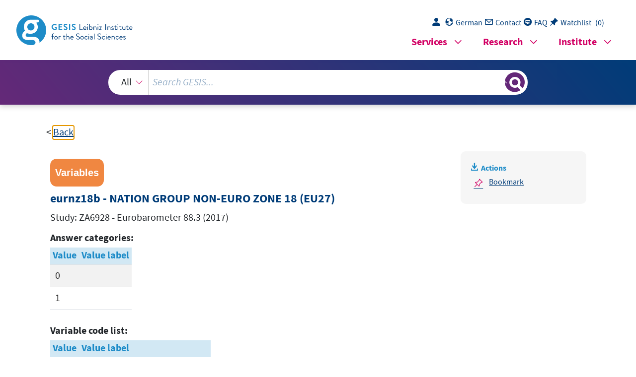

--- FILE ---
content_type: text/css
request_url: https://search.gesis.org/css/facetview.min.css
body_size: 8926
content:
.result-tiles{display:grid;grid-template-columns:repeat(auto-fit,minmax(175px,1fr));gap:8px}.gws-button_alt{color:#fff!important;text-decoration:none;border:none;box-shadow:none;text-align:center;width:inherit}.tabs_category_alt{font-weight:600;font-size:medium;font-family:Cabin,sans-serif;line-height:1rem;line-height:initial}.tabs_numbers_alt{font-size:small;line-height:1rem}.tabchoice_alt_active>.tabs_numbers_alt{text-decoration:underline}.tabchoice_alt_active>.tabs_numbers_alt{font-weight:600}.tab_project,.tab_project:focus{background-color:#e86f67}.tab_institution,.tab_institution:focus{background-color:#3fa1e8}.tab_project_alt{background-color:#e86f67}.tab_institution_alt{background-color:#3fa1e8}.tab_project.tabchoice_active{background-color:#e86f67;color:#fff}.tab_institution.tabchoice_active:after{border-left:10px solid #3fa1e8}.tab_institution.tabchoice_active{background-color:#3fa1e8;color:#fff}.tab_project:hover{background-position:2px 7px}.tab_institution:hover{background-position:2px 7px}p{margin-bottom:1rem}h1,h2,h3,h4,h5,h6{color:var(--gs--headline--color);font-weight:700}h2{font-size:var(--gs--font-size--heading--secondary);margin-top:2rem!important;margin-bottom:1rem!important}.aboutness,.abstract,.abstract_full,.abstract_full_detailed,.abstract_preview,.abstract_preview_detailed,.address,.alternative_ids,.analysis_system,.analysis_unit,.answer_categories,.author_website,.availability,.availability_later,.category,.codebook_table,.collection_date,.construct,.contributor,.count_items,.countries_collection,.countries_collection_region,.coverage,.current_version,.data_collector,.data_reference,.data_type,.database,.dataset_details,.date,.document_type,.doi,.embargo_end,.errata_current_version,.errata_to_previous_version,.external_links,.field_time,.field_work,.financer,.funders,.institution,.institutions,.interview_instruction,.item_categories,.kind_data,.language_documentation,.language_items,.link_linked_resources,.link_to_portal,.linked_resources,.method_collection,.methodology_collection,.name_journal,.notes,.number_units,.number_variables,.organisation,.other_title,.other_titles,.person,.persons,.persons_complete,.primary_researchers,.primary_researchers_advisory_board_institution,.principal,.programming_language,.project,.project_time,.pub_issue,.pub_volume,.publication_year,.publications,.publisher,.question_country,.question_label,.question_lang,.question_name,.question_questionnaire,.question_text,.question_type,.question_type1,.question_type2,.reference_publication,.reliability,.remarks,.replication_server,.report,.research_data_centre,.research_type,.rights,.secure_data_center,.selection_method,.source,.study_number,.study_title,.sub_title,.subject_area,.subjects_features,.subjects_selection,.summary_single_record,.survey_mode,.surveys,.syntax_routines_format,.theoretical_approach,.time_collection,.time_method,.topic,.topics_STW,.topics_TheSoz,.universe,.validity,.variable_code_list,.variable_label,.variable_lang,.variable_name,.variables,.variables_table,.versions,.view,.website{padding:0!important;margin-top:5px}.prestest .topic,.pretest .construct,.pretest .date,.pretest .project,.pretest .question_type,.zis .construct,.zis .count_items,.zis .language_items,.zis .publication_year,.zis .surveys,.zis .topic{margin-top:1px}.content-section .content-section--inner{padding-top:1.8rem!important}main .content-section:first-of-type{padding:0!important;margin-top:0!important}.mt-xl-3{margin-top:unset!important}a h3:hover{color:var(--gs--link-underline--color)}.menu_top_faq_link:hover{box-shadow:inset 0 var(--gs--link-underline--hover-height) 0 0 var(--gs--link-underline--hover-color)!important}a.hover_color:hover{color:var(--gs--color--gs-pink)!important}a.disabled{color:var(--gs--color--gs-dark-grey);cursor:default;text-decoration:none}a.disabled:hover{box-shadow:unset!important}a.disabled_but_visible{pointer-events:none;cursor:default}a.disabled_but_visible:before{content:""!important;margin-right:0!important}a.gesis-link--no_decoration{text-decoration:none!important}a.gesis-link--no_shadow{box-shadow:none!important}#category_help,#link_to_gesis_search{font-size:small}table tbody td{padding:1rem}#dialog-watchlist>table>tbody>tr>td{align-content:center}table#facetview_aboutness_keyword,table#facetview_analysis_unit_keyword,table#facetview_countries_collection_keyword,table#facetview_data_source_keyword,table#facetview_date_keyword,table#facetview_kind_data_keyword,table#facetview_language_items_keyword,table#facetview_language_keyword,table#facetview_media_type_keyword,table#facetview_multilingual_keyword,table#facetview_person_keyword,table#facetview_principal_keyword,table#facetview_programming_language_keyword,table#facetview_selection_method_ddi_keyword,table#facetview_status_instrument_keyword,table#facetview_study_lang_keyword,table#facetview_study_title_keyword,table#facetview_survey_mode_keyword,table#facetview_task_keyword,table#facetview_thematic_collection_keyword,table#facetview_time_collection_years_keyword,table#facetview_time_method_keyword,table#facetview_topic_keyword{min-width:280px;width:265px}table#facetview_study_group_keyword{min-width:280px;width:unset;max-width:320px!important}table#facetview_methodology_collection_ddi_keyword{width:450px}table#facetview_language_documentation_keyword{min-width:280px;width:unset}#codebook_table table,table.variables_answer_categories,table.variables_code_list_table,table.variables_item_categories,table.variables_table{width:auto}#codebook_table,#current_version_errata_table,#faq_filter_table,#version_table,table[id^=errata_table_version_]{width:100%}#current_version_errata_table tr td,#current_version_errata_table tr th,#faq_filter_table tr td,#table_download_file_metadata tr td,#table_download_file_metadata tr th,#version_table tr td,#version_table tr th,.table_help_button tr td,.table_help_button tr th,table[id^=errata_table_version_] tr td,table[id^=errata_table_version_] tr th{border-bottom:2px solid #ccc!important}#codebook_table_wrapper{width:100%;overflow-x:auto}a[class^=button_]{margin-right:5px;text-decoration:none;white-space:nowrap;margin-bottom:5px}#overview h1{color:var(--gs--headline--color);font-weight:500;margin-bottom:1rem!important}#overview p{margin-bottom:1rem!important}#overview ul{padding-left:2rem!important}#overview li{list-style-type:square}#overview li li{list-style-type:"➟ "}#query_suggestion_label{font-style:italic}.gws-button{position:relative;text-decoration:none;list-style-type:none;text-shadow:none;line-height:14px;margin-bottom:8px;box-shadow:none;height:75px}.gws-button-group .gws-button{margin-left:0}.gws-button:first-child{padding-left:0}.gws-button.tab_instruments_tools{padding:10px 15px 5px 45px;line-height:9px}.gws-button-group .gws-button:first-child{margin-left:0;border-radius:0;border:none;padding-left:20px}.gws-button-group .dropdown-toggle,.gws-button-group .gws-button:last-child{border-radius:0}#tabs_menu{display:grid;margin-bottom:10px;padding-left:5px;padding-right:0;float:left;margin-right:20px;width:165px}.tab_empty{border-color:var(--gs--color--gs-accent-grey)!important;background-color:var(--bs-white)!important;color:var(--gs--color--gs-accent-grey)!important}#tabs_menu a.tab_empty{border-color:var(--gs--color--gs-accent-grey)!important}#tabs_menu a[class^=tab_]:hover{box-shadow:unset!important}.tabs_category{font-weight:600;font-size:medium;font-family:Cabin,sans-serif;line-height:1rem;line-height:initial}.tabs_empty_line{line-height:14px}.tabs_numbers{font-size:small;line-height:1rem}.tab_research_data,.tab_research_data:focus,.tab_research_data_alt,.tab_research_data_alt:focus{border-color:var(--gs--color--gs-facet-1)!important}.tab_research_data.tabchoice_active,.tab_research_data_alt.tabchoice_alt_active{color:var(--bs-white);background:var(--gs--color--gs-facet-1);border-color:var(--gs--color--gs-facet-1)!important}.tab_research_data:hover,.tab_research_data_alt:hover{background-position:2px 7px;background-color:var(--gs--color--gs-facet-1-opacity-40);border-color:var(--gs--color--gs-facet-1)!important}.tab_research_data.tabchoice_active:hover,.tab_research_data_alt.tabchoice_active:hover{color:var(--bs-black)}.tab_variables,.tab_variables:focus,.tab_variables_alt,.tab_variables_alt:focus{border-color:var(--gs--color--gs-facet-2)!important}.tab_variables.tabchoice_active,.tab_variables_alt.tabchoice_alt_active{color:var(--bs-white);background:var(--gs--color--gs-facet-2);border-color:var(--gs--color--gs-facet-2)!important}.tab_variables.tabchoice_active:hover,.tab_variables_alt.tabchoice_alt_active:hover{color:var(--bs-black)}.tab_variables:hover,.tab_variables_alt:hover{background:var(--gs--color--gs-facet-2-opacity-40);border-color:var(--gs--color--gs-facet-2)!important}.tab_questions,.tab_questions:focus,.tab_questions_alt,.tab_questions_alt:focus{border-color:var(--gs--color--gs-lightblue)!important}.tab_questions.tabchoice_active,.tab_questions_alt.tabchoice_alt_active{color:var(--bs-white);background:var(--gs--color--gs-lightblue);border-color:var(--gs--color--gs-lightblue)!important}.tab_questions.tabchoice_active:hover,.tab_questions_alt.tabchoice_active_alt:hover{color:var(--bs-black)}.tab_questions:hover,.tab_questions_alt:hover{background:var(--gs--color--gs-lightblue--14);border-color:var(--gs--color--gs-lightblue)!important}.tab_instruments_tools,.tab_instruments_tools:focus,.tab_instruments_tools_alt,.tab_instruments_tools_alt:focus{border-color:var(--gs--color--gs-facet-3)!important}.tab_instruments_tools.tabchoice_active,.tab_instruments_tools_alt.tabchoice_alt_active{color:var(--bs-white);background:var(--gs--color--gs-facet-3);border-color:var(--gs--color--gs-facet-3)!important}.tab_instruments_tools.tabchoice_active:hover,.tab_instruments_tools_alt.tabchoice_alt_active:hover{color:var(--bs-black)}.tab_instruments_tools:hover,.tab_instruments_tools_alt:hover{background:var(--gs--color--gs-facet-3-opacity-40);border-color:var(--gs--color--gs-facet-3)!important}.tab_publication,.tab_publication:focus,.tab_publication_alt,.tab_publication_alt:focus{border-color:var(--gs--color--gs-facet-4)!important}.tab_publication.tabchoice_active,.tab_publication_alt.tabchoice_alt_active{color:var(--bs-white);background:var(--gs--color--gs-facet-4);border-color:var(--gs--color--gs-facet-4)!important}.tab_publication.tabchoice_active:hover,.tab_publication_alt.tabchoice_alt_active:hover{color:var(--bs-black)}.tab_publication:hover,.tab_publication_alt:hover{background:var(--gs--color--gs-facet-4-opacity-40);border-color:var(--gs--color--gs-facet-4)!important}.tab_gesis_bib,.tab_gesis_bib:focus,.tab_gesis_bib_alt,.tab_gesis_bib_alt:focus{border-color:var(--gs--color--gs-facet-5)!important}.tab_gesis_bib.tabchoice_active,.tab_gesis_bib_alt.tabchoice_alt_active{color:var(--bs-white);background:var(--gs--color--gs-facet-5);border-color:var(--gs--color--gs-facet-5)!important}.tab_gesis_bib.tabchoice_active:hover,.tab_gesis_bib_alt.tabchoice_alt_active:hover{color:var(--bs-black)}.tab_gesis_bib:hover,.tab_gesis_bib_alt:hover{background:var(--gs--color--gs-facet-5-opacity-40);border-color:var(--gs--color--gs-facet-5)!important}.tab_gesis_web,.tab_gesis_web:focus,.tab_gesis_web_alt,.tab_gesis_web_alt:focus{border-color:var(--gs--color--gs-facet-6)!important}.tab_gesis_web.tabchoice_active,.tab_gesis_web_alt.tabchoice_alt_active{color:var(--bs-white);background:var(--gs--color--gs-facet-6);border-color:var(--gs--color--gs-facet-6)!important}.tab_gesis_web.tabchoice_active:hover,.tab_gesis_web_alt.tabchoice_alt_active:hover{color:var(--bs-black)}.tab_gesis_web:hover,.tab_gesis_web_alt:hover{background:var(--gs--color--gs-facet-6-opacity-40);border-color:var(--gs--color--gs-facet-6)!important}.tab_research_code,.tab_research_code:focus,.tab_research_code_alt,.tab_research_code_alt:focus{border-color:var(--gs--color--gs-olive)!important}.tab_research_code.tabchoice_active,.tab_research_code_alt.tabchoice_alt_active{color:var(--bs-white);background:var(--gs--color--gs-olive);border-color:var(--gs--color--gs-olive)!important}.tab_research_code.tabchoice_active:hover,.tab_research_code.tabchoice_active_alt:hover{color:var(--bs-black)}.tab_research_code:hover,.tab_research_code_alt:hover{background:var(--gs--color--gs-turquoise--14);border-color:var(--gs--color--gs-olive)!important}.tab_zis_scales,.tab_zis_scales.tabchoice_active,.tab_zis_scales.tabchoice_alt_active,.tab_zis_scales_alt{--gs--color--gs-facet-7:#58748f;--gs--color--gs-facet-7-opacity-40:#58748f61}.tab_zis_scales,.tab_zis_scales:focus,.tab_zis_scales_alt,.tab_zis_scales_alt:focus{border-color:var(--gs--color--gs-facet-7)!important}.tab_zis_scales.tabchoice_active,.tab_zis_scales_alt.tabchoice_alt_active{color:var(--bs-white);background:var(--gs--color--gs-facet-7);border-color:var(--gs--color--gs-facet-7)!important}.tab_zis_scales.tabchoice_active:hover,.tab_zis_scales_alt.tabchoice_alt_active:hover{color:var(--bs-black)}.tab_zis_scales:hover,.tab_zis_scales_alt:hover{background:var(--gs--color--gs-facet-7-opacity-40);border-color:var(--gs--color--gs-facet-7)!important}.tab_zis_scales,.tab_zis_scales_alt{height:unset!important}.tab_dipf_scales,.tab_dipf_scales.tabchoice_active,.tab_dipf_scales_alt,.tab_dipf_scales_alt.tabchoice_alt_active{--gs--color--gs-facet-8:#6c92b3;--gs--color--gs-facet-8-opacity-40:#6c92b35d}.tab_dipf_scales,.tab_dipf_scales:focus,.tab_dipf_scales_alt,.tab_dipf_scales_alt:focus{border-color:var(--gs--color--gs-facet-8)!important}.tab_dipf_scales.tabchoice_active,.tab_dipf_scales_alt.tabchoice_alt_active{color:var(--bs-white);background:var(--gs--color--gs-facet-8);border-color:var(--gs--color--gs-facet-8)!important}.tab_dipf_scales.tabchoice_active:hover,.tab_dipf_scales_alt.tabchoice_active:hover{color:var(--bs-black)}.tab_dipf_scales:hover,.tab_dipf_scales_alt:hover{background:var(--gs--color--gs-facet-8-opacity-40);border-color:var(--gs--color--gs-facet-8)!important}.tab_dipf_scales,.tab_dipf_scales_alt{height:unset!important}span#dipf_cooperation_hint{font-weight:400;background-image:url(icons/dipf_logo.jpg);background-repeat:no-repeat;background-size:65%;background-position:center 15px;display:list-item;height:38px;font-size:small}span#dipf_cooperation_hint_alt{font-weight:400;background-image:url(icons/dipf_logo.jpg);background-repeat:no-repeat;background-size:35%;background-position:right;font-size:small}.tab_zpid_scales,.tab_zpid_scales.tabchoice_active,.tab_zpid_scales_alt,.tab_zpid_scales_alt.tabchoice_alt_active{--gs--color--gs-facet-9:#9baec1;--gs--color--gs-facet-9-opacity-40:#9baec154}.tab_zpid_scales,.tab_zpid_scales:focus,.tab_zpid_scales_alt,.tab_zpid_scales_alt:focus{border-color:var(--gs--color--gs-facet-9)!important}.tab_zpid_scales.tabchoice_active,.tab_zpid_scales_alt.tabchoice_alt_active{color:var(--bs-white);background:var(--gs--color--gs-facet-9);border-color:var(--gs--color--gs-facet-9)!important}.tab_zpid_scales.tabchoice_active:hover,.tab_zpid_scales_alt.tabchoice_alt_active:hover{color:var(--bs-black)}.tab_zpid_scales:hover,.tab_zpid_scales_alt:hover{background:var(--gs--color--gs-facet-9-opacity-40);border-color:var(--gs--color--gs-facet-9)!important}.tab_zpid_scales,.tab_zpid_scales_alt{height:unset!important}span#zpid_cooperation_hint{font-weight:400;background-image:url(icons/zpid_logo.jpg);background-repeat:no-repeat;background-size:65%;background-position:center 15px;display:list-item;height:38px;font-size:small}span#zpid_cooperation_hint_alt{font-weight:400;background-image:url(icons/zpid_logo.jpg);background-repeat:no-repeat;background-size:35%;background-position:right;font-size:small}.tab_pretest_projects,.tab_pretest_projects.tabchoice_active,.tab_pretest_projects_alt,.tab_pretest_projects_alt.tabchoice_alt_active{--gs--color--gs-facet-10:#00A89F;--gs--color--gs-facet-10-opacity-40:#00a8a064}.tab_pretest_projects,.tab_pretest_projects:focus,.tab_pretest_projects_alt,.tab_pretest_projects_alt:focus{border-color:var(--gs--color--gs-facet-10)!important}.tab_pretest_projects.tabchoice_active,.tab_pretest_projects_alt.tabchoice_alt_active{color:var(--bs-white);background:var(--gs--color--gs-facet-10);border-color:var(--gs--color--gs-facet-10)!important}.tab_pretest_projects.tabchoice_active:hover,.tab_pretest_projects_alt.tabchoice_alt_active:hover{color:var(--bs-black)}.tab_pretest_projects:hover,.tab_pretest_projects_alt:hover{background:var(--gs--color--gs-facet-10-opacity-40);border-color:var(--gs--color--gs-facet-10)!important}.tab_pretest_projects,.tab_pretest_projects_alt{height:unset!important}.tab_pretest_items,.tab_pretest_items.tabchoice_active,.tab_pretest_items_alt,.tab_pretest_items_alt.tabchoice_alt_active{--gs--color--gs-facet-11:#E86F67;--gs--color--gs-facet-11-opacity-40:#e8706758}.tab_pretest_items,.tab_pretest_items:focus,.tab_pretest_items_alt,.tab_pretest_items_alt:focus{border-color:var(--gs--color--gs-facet-11)!important}.tab_pretest_items.tabchoice_active,.tab_pretest_items_alt.tabchoice_alt_active{color:var(--bs-white);background:var(--gs--color--gs-facet-11);border-color:var(--gs--color--gs-facet-11)!important}.tab_pretest_items.tabchoice_active:hover,.tab_pretest_items_alt.tabchoice_alt_active:hover{color:var(--bs-black)}.tab_pretest_items:hover,.tab_pretest_items_alt:hover{background:var(--gs--color--gs-facet-11-opacity-40);border-color:var(--gs--color--gs-facet-11)!important}.tab_pretest_items,.tab_pretest_items_alt{height:unset!important}.tab_all_methodshub,.tab_all_methodshub.tabchoice_active,.tab_all_methodshub.tabchoice_alt_active,.tab_all_methodshub_alt{--gs--color--gs-facet-7:#58748f;--gs--color--gs-facet-7-opacity-40:#58748f61}.tab_all_methodshub,.tab_all_methodshub:focus,.tab_all_methodshub_alt,.tab_all_methodshub_alt:focus{border-color:var(--gs--color--gs-facet-7)!important}.tab_all_methodshub.tabchoice_active,.tab_all_methodshub_alt.tabchoice_alt_active{color:var(--bs-white);background:var(--gs--color--gs-facet-7);border-color:var(--gs--color--gs-facet-7)!important}.tab_all_methodshub.tabchoice_active:hover,.tab_all_methodshub_alt.tabchoice_alt_active:hover{color:var(--bs-black)}.tab_all_methodshub:hover,.tab_all_methodshub_alt:hover{background:var(--gs--color--gs-facet-7-opacity-40);border-color:var(--gs--color--gs-facet-7)!important}.tab_all_methodshub,.tab_all_methodshub_alt{height:unset!important}.tab_dbd_tutorials,.tab_dbd_tutorials.tabchoice_active,.tab_dbd_tutorials.tabchoice_alt_active,.tab_dbd_tutorials_alt{--gs--color--gs-facet-7:#58748f;--gs--color--gs-facet-7-opacity-40:#58748f61}.tab_dbd_tutorials,.tab_dbd_tutorials:focus,.tab_dbd_tutorials_alt,.tab_dbd_tutorials_alt:focus{border-color:var(--gs--color--gs-facet-7)!important}.tab_dbd_tutorials.tabchoice_active,.tab_dbd_tutorials_alt.tabchoice_alt_active{color:var(--bs-white);background:var(--gs--color--gs-facet-7);border-color:var(--gs--color--gs-facet-7)!important}.tab_dbd_tutorials.tabchoice_active:hover,.tab_dbd_tutorials_alt.tabchoice_alt_active:hover{color:var(--bs-black)}.tab_dbd_tutorials:hover,.tab_dbd_tutorials_alt:hover{background:var(--gs--color--gs-facet-7-opacity-40);border-color:var(--gs--color--gs-facet-7)!important}.tab_dbd_tutorials,.tab_dbd_tutorials_alt{height:unset!important}.tab_dbd_source_code,.tab_dbd_source_code.tabchoice_active,.tab_dbd_source_code.tabchoice_alt_active,.tab_dbd_source_code_alt{--gs--color--gs-facet-7:#58748f;--gs--color--gs-facet-7-opacity-40:#58748f61}.tab_dbd_source_code,.tab_dbd_source_code:focus,.tab_dbd_source_code_alt,.tab_dbd_source_code_alt:focus{border-color:var(--gs--color--gs-facet-7)!important}.tab_dbd_source_code.tabchoice_active,.tab_dbd_source_code_alt.tabchoice_alt_active{color:var(--bs-white);background:var(--gs--color--gs-facet-7);border-color:var(--gs--color--gs-facet-7)!important}.tab_dbd_source_code.tabchoice_active:hover,.tab_dbd_source_code_alt.tabchoice_alt_active:hover{color:var(--bs-black)}.tab_dbd_source_code:hover,.tab_dbd_source_code_alt:hover{background:var(--gs--color--gs-facet-7-opacity-40);border-color:var(--gs--color--gs-facet-7)!important}.tab_dbd_source_code,.tab_dbd_source_code_alt{height:unset!important}#facets_left{float:left}.filter_section{display:block;color:var(--gs--color--gs-dark-grey);font-weight:700;padding-bottom:3px;padding-top:15px}#section_filter_fulltext{display:none;padding:5px;margin-top:5px}#facetview_filters>span>table{min-width:494px}#facetview_filters_box{background:var(--gs--color--gs-light--14);padding-top:10px;padding-bottom:11px;padding-left:15px}.facetview_filters a:hover{text-decoration:none}.facetview_filterchoice{text-decoration:none;color:#373737}#facetview_filters_box a{white-space:pre}.facetview_filtershow{color:var(--gs--headline--color);text-decoration:none;margin-right:20px}.facetview_filterchoice_linktext{display:inline-block;overflow:hidden;white-space:nowrap;text-overflow:ellipsis}.facetview_filtervalue{background-color:#fff;color:var(--bs-secondary-text-emphasis)}.facetview_filtervalue td{padding-top:.6rem!important;padding-bottom:0!important}.facetview_filtervalue{padding-top:.6rem!important;padding-left:.6rem!important;padding-right:.6rem!important}.facet_tr{width:100%}#facetview #facetview_filters>.facet_tr .facetview_filters{top:auto!important;left:auto!important}#facetview #facetview_filters>.facet_tr:nth-last-of-type(-n+3) .facetview_filters{left:0!important}a[class^=facet_sort],a[id^=filterbox_close_]{box-shadow:unset!important}a[id^=filterbox_close_]:hover>span{font-weight:600}a[class^=facetview_]{box-shadow:unset}a[class^=facet_sort],a[id^=filterbox_close_]{box-shadow:unset!important}a[id^=filterbox_close_]:hover>span{font-weight:600}.facet_sort{padding:5px;border-radius:4px;background-color:var(--gs--button--background-color);margin-right:3px}a.facet_sort{text-decoration:none;border-radius:var(--gs--default-border-radius);box-shadow:none;align-items:center;font-size:1rem;font-weight:700;background-color:var(--gs--color--gs-berry-14);color:var(--gs--color--gs-default);display:inline-flex;border:3px solid var(--gs--color--gs-berry);padding:.7rem 1.7rem .6rem}a.facet_sort:hover{background-color:var(--gs--color--gs-berry);color:var(--gs--color--gs-white)}.facet_sort_active{border:3px solid var(--gs--color--gs-berry)!important;background-color:var(--gs--color--gs-berry)!important;color:var(--gs--color--gs-white)!important}a[class^=facetview_filterchoice]:hover{color:var(--gs--link-with-icon--hover-color)!important;box-shadow:unset!important}.facetview_highrangeval_date_keyword:last-child{margin-right:5px!important}main a.gesis-button--default.facetview_filterselected{padding-top:.15rem!important;padding-right:.3rem!important;padding-bottom:0!important;padding-left:.5rem!important}a[class^="facetview_filterselected facetview_facetrange gesis-button--default"]::after,a[class^="facetview_filterselected gesis-button--default"]::after{content:unset!important;content:"\e91e"!important;margin-right:.2em!important;margin-left:0!important;margin-top:-.15rem!important}.facetview_filterselected{text-decoration:none;padding-top:4px!important;padding-bottom:4px!important;padding-left:5px!important;padding-right:5px!important;margin-right:5px!important}#facetview_filters{float:inherit!important}#facetview_selectedfilters>div>a{float:left;height:unset!important;margin-bottom:4px!important;white-space:break-spaces}#facetview_selectedfilters .gws-button-group{margin-bottom:10px;margin-left:1px}#facetview_selectedfilters .gws-button:hover{background-color:var(--gesis-attention-color)!important}.facetview_filterresults td span tr td div{padding:0!important}.tr_more_less_facets:hover{background-color:var(--bs-white)}.facetview_filtersearch input:focus{border-color:var(--gs--color--gs-lightblue);-webkit-box-shadow:inset 0 1px 1px var(--gs--color--gs-light--14),0 0 8px var(--gs--color--gs-lightblue--14);-moz-box-shadow:inset 0 1px 1px var(--gs--color--gs-light--14),0 0 8px var(--gs--color--gs-lightblue--14);outline:0}table[id^=facetview_]>tbody>tr.facetview_filterrange:last-child,table[id^=facetview_]>tbody>tr.facetview_filtervalue:last-child,table[id^=facetview_]>tbody>tr.facetview_filtervalue:last-child td{border-bottom-left-radius:var(--gs--default-border-radius);border-bottom-right-radius:var(--gs--default-border-radius)}.facetview_filterrange td,.facetview_filterresults td{padding:0 15px 0 15px;vertical-align:unset;border-bottom-left-radius:var(--gs--default-border-radius);border-bottom-right-radius:var(--gs--default-border-radius)}.facetview_filtersearch input{border-radius:var(--gs--default-border-radius)}.facetview_filteroptions_head{background:var(--gs--color--gs-berry);border-color:var(--gs--color--gs-berry);border-top-left-radius:var(--gs--default-border-radius);border-top-right-radius:var(--gs--default-border-radius);color:var(--gs--color--gs-white)}#facetview_filters table{margin-right:15px;position:absolute;z-index:100}table[id^=facetview_]>tbody>tr.facetview_filterresults>td>span>tr.tr_more_less_facets>td,table[id^=facetview_]>tbody>tr.facetview_filtervalue>td.more_less_facets{padding-bottom:10px!important}table[id^=facetview_]>tbody>tr.facetview_filterresults>td>span>tr>td{padding-top:10px!important}.facetview_filteroptions_head{padding-top:0;padding-bottom:0}.transparent_margin{height:var(--gs--space--third);padding:unset!important;background-color:transparent!important}#filtersearch_input_td{margin:var(--gs--space--third)!important}table[id^=facetview_]>tbody>tr.facetview_filteroptions,table[id^=facetview_]>tbody>tr.facetview_filteroptions_filterrange,table[id^=facetview_]>tbody>tr.facetview_filterrange,table[id^=facetview_]>tbody>tr.facetview_filterresults,table[id^=facetview_]>tbody>tr.facetview_filterresults>td>span>tr.tr_more_less_facets,table[id^=facetview_]>tbody>tr.facetview_filtersearch,table[id^=facetview_]>tbody>tr.tr_more_less_facets{border-bottom:unset}#facetview_filters>div[id^=more_filters]>span>table[class^=facetview_],#facetview_filters>span>table[class^=facetview_]{background-color:unset!important}input[class^=facetview_highrangeval_],input[class^=facetview_lowrangeval_]{display:inline!important;border:1px solid #c5c5c5;width:60px}input[class^=facetview_highrangeval_]{margin-left:5px}#code_inspector_chooser{color:--gs--headline--color;margin-top:10px}#code_inspector_chooser label{margin-left:5px;margin-right:17px;display:inline!important}#header_gesis_sort{color:var(--gs--color--gs-dark-grey);font-weight:700}.facetview_orderby{width:242px;padding-left:15px;padding-right:45px}.highlight,.highlight_orange{--gs--color--highlight:#FFFF88;background-color:var(--gs--color--highlight);line-height:inherit}.highlight_item_td{background-color:var(--gs--color--gs-light--14)}.highlight_item_text{font-weight:700}.gs_hitlist_facetview_results{line-height:1.4rem}.gs_hitlist_facetview_results{height:100%}.abstract_full{line-height:1rem}.mb10{margin-bottom:16px}.main_resultlist>.title>h3{font-size:larger}.main_resultlist>.title>h3>a{box-shadow:unset}.snippet_full,.snippet_preview{font-size:inherit}#result_list .snippet_full,#result_list .snippet_preview{display:block;margin-top:20px}.gs_hitlist_facetview_results{margin-bottom:5px}.gs_hitlist>div{z-index:86000;background:var(--bs-white);left:0}.gs_hitlist_facetview_resultst>div{position:unset!important;color:unset!important}.main_resultlist{padding:15px!important}div[id^=relatedSection_] .main_resultlist{padding-left:30px!important}.record{height:100%}#dipf_scales_hitlist,#gesis_bib_hitlist,#study_group_hitlist,#summary_hitlist,#zpid_scales_hitlist{background:var(--gs--color--gs-default-grey);padding:20px;line-height:1.4rem;display:flow-root;margin-top:22px;background-color:#c873A021!important}#summary_hitlist{padding-top:1.4rem!important;padding-bottom:.7rem!important}#ai_summary_text ul li{margin-left:0}.fade_out{mask-image:linear-gradient(black,#000,transparent 70%)}.summary_single_record{font-size:.8rem;background-color:var(--gs--color--gs-default-grey);padding:10px 15px!important;border-radius:var(--gs--small-border-radius);margin-top:10px}.ai_summary_label{color:var(--gs--headline--color);font-weight:700}.ai_summary_plus{color:var(--gs--color--gs-pink)}.summary_less_button,.summary_more_button{border:1px solid #d3d3d378;width:583px;height:38px;display:block;text-align:center;border-radius:10pc;text-decoration:none;box-shadow:none;margin:0 auto;color:#d20064;text-decoration:none;box-shadow:none!important;margin-top:15px;background-color:#fff}.summary_less_button:hover,.summary_more_button:hover{background-color:#c873a061}.summary_more_button::before{content:"\f282";font-family:bootstrap-icons;left:-1rem;top:.3rem;font-size:.8em;position:relative}.summary_less_button::before{content:"\f286";font-family:bootstrap-icons;left:-1rem;top:.3rem;font-size:.8em;position:relative}#ai_summary_hint{border-top:1px solid #9a9b9a;font-size:1.4rem;color:#1f211f;margin-top:20px}#ai_summary_switch{float:right}#ai_summary_switch input{appearance:none;padding:16px 32px;border-radius:16px;background:radial-gradient(circle 12px,#fff 100%,transparent calc(100% + 1px)) #ccc -16px;transition:.3s ease-in-out}#ai_summary_switch :checked{background-color:#1e90ff;background-position:16px}.gws-button-small{box-shadow:unset!important;color:var(--gs--color--gs-dark)!important;float:unset!important;font-size:medium;font-family:Cabin,sans-serif;font-weight:500!important}div[class^=linked_resources]>a{position:relative;top:7px;padding:.4rem .5rem .4rem .5rem!important}.button_citations,.button_publication,.button_references{border-color:var(--gs--color--gs-facet-4)!important}.button_citations:hover,.button_publication:hover,.button_references:hover{background:var(--gs--color--gs-facet-4-opacity-40);border-color:var(--gs--color--gs-facet-4)!important}.button_research_data,.button_research_data_citation{border-color:var(--gs--color--gs-facet-1)!important}.button_research_data:hover,.button_research_data_citation:hover{background:var(--gs--color--gs-facet-1-opacity-40);border-color:var(--gs--color--gs-facet-1)!important}.button_variables{border-color:var(--gs--color--gs-facet-2)!important;box-shadow:unset!important}.button_variables:hover{background:var(--gs--color--gs-facet-2-opacity-40);border-color:var(--gs--color--gs-facet-2)!important}.button_instruments_tools{border-color:var(--gs--color--gs-facet-3)!important}.button_instruments_tools{border-color:var(--gs--color--gs-facet-3)!important}.button_instruments_tools:hover{background:var(--gs--color--gs-facet-3-opacity-40);border-color:var(--gs--color--gs-facet-3)!important}#facetview_results>div:hover{background:var(--gs--color--gs-default-grey);border-radius:var(--gs--small-border-radius)}#facetview_results div .sidebar_resultlist{border-left:solid var(--gs--space--third) var(--gs--color--gs-white)}#facetview_results div:hover .sidebar_resultlist{border-top-left-radius:0;border-bottom-left-radius:0;border-left:solid var(--gs--space--third) var(--gs--color--gs-white)}#facetview_results div:hover .sidebar_resultlist_details{border-top-left-radius:0;border-bottom-left-radius:0;border-left:solid var(--gs--space--third) var(--gs--color--gs-white)}nav.sidebar-nav ul li a{padding:.1em .2em!important;border-top:unset!important}nav.sidebar-nav ul{margin-top:0!important}.gesis-link--arrow-before:hover{background-color:transparent!important}#sidebar>div>div>a,#sidebar>div>div>p>a,.sidebar_resultlist>div>a,.sidebar_resultlist>div>div>a,.sidebar_resultlist>div>div>p>a,.sidebar_resultlist>div>p>a,.sidebar_resultlist_details>div>div>a,.sidebar_resultlist_details>div>div>p>a{border-top:1px solid var(--gs--color--gs-darkblue);display:flex;align-items:baseline;box-shadow:unset}.sidebar_resultlist{float:right;background-color:var(--gs--color--gs-default-grey);margin-left:0;padding:15px!important;min-height:100%}.sidebar_resultlist_details{float:right;background-color:var(--gs--color--gs-default-grey);margin-left:12px;padding:15px!important;width:196px;min-height:100%}.sidebar_title_actions{font-weight:700;background-repeat:no-repeat;color:var(--gs--headline--color)}.sidebar_title_materials{font-weight:700;color:var(--gs--headline--color)}#sidebar{background-color:var(--gs--color--gs-default-grey);padding:15px!important;margin-bottom:10px}#sidebar>div>div{display:grid;align-content:baseline}.detailed_record>#sidebar{margin-left:12px;margin-right:12px;height:fit-content}.sidebar_title{font-weight:700;margin-top:10px}.sidebar_resultlist.col-xl-12>div>div>p{margin:unset!important}.sidebar_resultlist>div>div>p,.sidebar_resultlist_details>div>div>p{margin-bottom:0!important}#sidebar>div>div>p{margin-bottom:0!important}.label_aggreement_user_terms{display:inline;margin-left:7px}#result_area{height:100%;overflow:hidden;width:100%}#backtoresultlist{margin-bottom:20px;padding:0}#record_view{background-color:var(--bs-white);padding:0}#record_view h1{font-size:var(--gs--font-size--heading--tertiary);margin-bottom:1rem!important}#record_view h2{font-size:var(--bs-body-font-size);margin-top:25px;border-bottom:1px solid #58748f}.link_to_portal{clear:both}.study_group{border-radius:var(--gs--small-border-radius);background:var(--gs--color--gs-default-grey);margin-top:22px;padding:20px}.study_group_image{max-height:35px;margin-left:10px;float:right}.category_icon_frame{display:inline-flex!important;margin-bottom:1rem!important}#category_icon_name{margin-left:5px}div[id^=category_icon_]{color:var(--bs-white);font-weight:600;font-family:Cabin,sans-serif}#category_icon_research_data{background:var(--gs--color--gs-facet-1);border-color:var(--gs--color--gs-facet-1)!important}#category_icon_variables{background:var(--gs--color--gs-facet-2);border-color:var(--gs--color--gs-facet-2)!important}#category_icon_questions{background:var(--gs--color--gs-lightblue);border-color:var(--gs--color--gs-lightblue)!important}#category_icon_instruments_tools{background:var(--gs--color--gs-facet-3);border-color:var(--gs--color--gs-facet-3)!important}#category_icon_publication{background:var(--gs--color--gs-facet-4);border-color:var(--gs--color--gs-facet-4)!important}#category_icon_gesis_bib{background:var(--gs--color--gs-facet-5);border-color:var(--gs--color--gs-facet-5)!important}#category_icon_research_code{background:var(--gs--color--gs-olive);border-color:var(---gs--color--gs-olive)!important}.linked_resources,.linked_resources_automatically{margin-top:12px;margin-bottom:10px}.linked_resources_label{color:var(--gs--headline--color);font-weight:700;float:left;line-height:1rem;padding:0 10px 0 10px}.linked_record{margin-bottom:25px;height:100%;margin-left:0;margin-right:0}.linked_record:hover{background:var(--gs--color--gs-default-grey);border-radius:var(--gs--small-border-radius)}.linked_record.sidebar_resultlist,div[id^=relatedSection_] .sidebar_resultlist_details{border-left:solid var(--gs--space--third) var(--gs--color--gs-white)}.linked_record:hover .sidebar_resultlist,div[id^=relatedSection_] :hover .sidebar_resultlist_details{border-top-left-radius:0;border-bottom-left-radius:0;border-left:solid var(--gs--space--third) var(--gs--color--gs-white)}div[id^=relatedSectionFilter_]{margin-bottom:12px}div[class^=relatedSection_]{background-color:var(--bs-white)}div[id^=relatedLink_]{margin-top:1rem!important}.relatedLinkDivOpener{text-decoration:none}div[class^=relatedSection_] ol{margin-left:1em}div[class^=relatedSection_] ol li{border:none;list-style-type:decimal;margin:0;padding:0;margin-bottom:5px}.linked_resources_search_input{border:1px solid #ccc;margin-left:5px;position:relative;background-image:url(icons/magnifier_glass.jpg);background-repeat:no-repeat;background-position:right 5px center;width:300px!important;display:unset!important}span[id^=linked_resources_search_hits_]{margin-left:15px}select[name=sort_linked]{margin-bottom:12px;margin-left:5px;width:380px;display:unset!important}.topic_in_related{background-color:#f3f3f3;width:100%;height:100%;text-align:center;display:inline-block;margin-bottom:10px}#topic_jumper_select{width:380px;padding-right:50px}#relatedSection_references{padding:10px 20px}#relatedSection_references li{padding-left:20px;text-indent:-20px}.references_pdf_link{display:inline;color:var(--gesis-color-blue);margin-left:5px}.relatedLinkDivOpener{display:block;text-decoration:none}.relatedLinkDivOpener:hover{box-shadow:unset!important;text-decoration:none}div[id^=relatedLink_] .relatedLinkDivOpenerBox{padding:1rem 1.5rem;margin-bottom:15px;font-family:inherit;font-size:var(--gs--font-size--text--default);align-items:baseline;font-weight:700}div[id^=relatedSection_]{height:100%;min-height:0;max-height:500px;overflow-y:auto;overflow-x:hidden}#FAQ details[open]>summary{z-index:0}#relatedLink_variables .relatedLinkDivOpenerBox{border-color:var(--gs--color--gs-facet-2)!important;border-top-left-radius:var(--gs--default-border-radius)!important;border-top-right-radius:var(--gs--default-border-radius)!important}#relatedLink_variables .relatedDiv_open{color:var(--bs-white);background:var(--gs--color--gs-facet-2)!important}#relatedLink_variables .relatedDiv_open:hover,#relatedLink_variables .relatedLinkDivOpenerBox:hover{color:var(--bs-black);background:var(--gs--color--gs-facet-2-opacity-40)!important}#relatedLink_questions .relatedLinkDivOpenerBox{border-color:var(--gs--color--gs-lightblue)!important;border-top-left-radius:var(--gs--default-border-radius)!important;border-top-right-radius:var(--gs--default-border-radius)!important}#relatedLink_questions .relatedDiv_open{color:var(--bs-white);background:var(--gs--color--gs-lightblue)!important}#relatedLink_questions .relatedDiv_open:hover,#relatedLink_questions .relatedLinkDivOpenerBox:hover{color:var(--bs-black);background:var(--gs--color--gs-lightblue-opacity-40)!important}.subquestionDivOpener{margin-bottom:5px;text-decoration:none;cursor:pointer}.studyGroupDivOpener{margin-bottom:10px;margin-top:20px;color:#fff;text-decoration:none;cursor:pointer}.subquestionDivOpener:hover{margin-bottom:5px;color:#fff;text-decoration:none}.studyGroupDivOpener:hover{margin-bottom:10px;color:#790000;text-decoration:none}.subquestionDivOpenerBox{padding:5px;margin-bottom:-10px;margin-top:12px;background-color:#d9d9d9}.studyGroupDivOpenerBox{color:var(--bs-black);padding:1rem 1.5rem;margin-bottom:15px;font-family:inherit;font-size:var(--gs--font-size--text--default);align-items:baseline;font-weight:700;border-color:var(--gs--color--gs-facet-2)!important;border-top-left-radius:var(--gs--default-border-radius)!important;border-top-right-radius:var(--gs--default-border-radius)!important}.studyGroupDivOpenerBox:hover{color:var(--bs-black);background:var(--gs--color--gs-facet-2-opacity-40)!important}.studyGroupDivOpener .relatedDiv_open{color:var(--bs-white);background:var(--gs--color--gs-facet-2)!important}div[id^=studyGroup_variables]{min-height:0;max-height:500px;overflow-y:auto;overflow-x:hidden}div[id^=studyGroup_variables] a{color:#58748f}.studyGroupDivOpener_noSubquestion{display:block;font-size:18px;color:#fff;text-decoration:none;cursor:pointer;padding:15px;margin-bottom:15px}.studyGroupDivOpener_noSubquestion:hover{color:#790000;text-decoration:none}.studyGroupDivOpenerBox_noSubquestion{padding:15px;margin-bottom:15px;background-color:#e86f67}.recommendationsDivOpener{display:block;text-decoration:none;cursor:pointer}.recommendationsDivOpener:hover{box-shadow:unset!important;text-decoration:none}.recommendationsDivOpenerBox{padding:1rem 1.5rem;margin-bottom:15px;font-family:inherit;font-size:var(--gs--font-size--text--default);align-items:baseline;font-weight:700}.recommendationsSection{margin-top:12px}#relatedLink_instruments_tools .relatedLinkDivOpenerBox{border-top-left-radius:var(--gs--default-border-radius)!important;border-top-right-radius:var(--gs--default-border-radius)!important;border-color:var(--gs--color--gs-facet-3)!important}#relatedLink_instruments_tools .relatedDiv_open{color:var(--bs-white);background:var(--gs--color--gs-facet-3)!important}#relatedLink_instruments_tools .relatedDiv_open:hover,#relatedLink_instruments_tools .relatedLinkDivOpenerBox:hover{color:var(--bs-black);background:var(--gs--color--gs-facet-3-opacity-40)!important}#relatedLink_citations .relatedLinkDivOpenerBox,#relatedLink_publication .relatedLinkDivOpenerBox,#relatedLink_publication_method .relatedLinkDivOpenerBox,#relatedLink_references .relatedLinkDivOpenerBox{border-top-left-radius:var(--gs--default-border-radius)!important;border-top-right-radius:var(--gs--default-border-radius)!important;border-color:var(--gs--color--gs-facet-4)!important}#relatedLink_citations .relatedDiv_open,#relatedLink_publication .relatedDiv_open,#relatedLink_publication_method .relatedDiv_open,#relatedLink_references .relatedDiv_open{color:var(--bs-white);background:var(--gs--color--gs-facet-4)!important}#relatedLink_citations .relatedDiv_open:hover,#relatedLink_citations .relatedLinkDivOpenerBox:hover,#relatedLink_publication .relatedDiv_open:hover,#relatedLink_publication .relatedLinkDivOpenerBox:hover,#relatedLink_publication_method .relatedDiv_open:hover,#relatedLink_publication_method .relatedLinkDivOpenerBox:hover,#relatedLink_references .relatedDiv_open:hover,#relatedLink_references .relatedLinkDivOpenerBox:hover{color:var(--bs-black);background:var(--gs--color--gs-facet-4-opacity-40)!important}#relatedLink_mentioned_research_data .relatedLinkDivOpenerBox,#relatedLink_research_data .relatedLinkDivOpenerBox,#relatedLink_research_data_method .relatedLinkDivOpenerBox{border-top-left-radius:var(--gs--default-border-radius)!important;border-top-right-radius:var(--gs--default-border-radius)!important;border-color:var(--gs--color--gs-facet-1)!important}#relatedLink_mentioned_research_data .relatedDiv_open,#relatedLink_research_data .relatedDiv_open,#relatedLink_research_method .relatedDiv_open{color:var(--bs-white);background:var(--gs--color--gs-facet-1)!important}#relatedLink_mentioned_research_data .relatedDiv_open:hover,#relatedLink_mentioned_research_data .relatedLinkDivOpenerBox:hover,#relatedLink_research_data .relatedDiv_open:hover,#relatedLink_research_data .relatedLinkDivOpenerBox:hover,#relatedLink_research_data_method .relatedDiv_open:hover{color:var(--bs-black);background:var(--gs--color--gs-facet-1-opacity-40)!important}div[id^=relatedSectionLinkReason]{background-color:var(--gs--color--gs-default-grey);padding:20px;margin-bottom:20px}#related_automatically_whole_box{background-color:transparent;padding:0!important}#relatedLink_gesis_bib .relatedLinkDivOpenerBox{border-top-left-radius:var(--gs--default-border-radius)!important;border-top-right-radius:var(--gs--default-border-radius)!important;border-color:var(--gs--color--gs-facet-5)!important}#relatedLink_gesis_bib .relatedDiv_open{color:var(--bs-white);background:var(--gs--color--gs-facet-5)!important}#relatedLink_gesis_bib .relatedDiv_open:hover,#relatedLink_gesis_bib .relatedLinkDivOpenerBox:hover{color:var(--bs-black);background:var(--gs--color--gs-facet-5-opacity-40)!important}.label_dv_search_related{background-color:#a5afe3;padding:2px;color:var(--bs-white)}.relatedSectionPulldown_search{background-color:var(--gs--color--gs-default-grey);padding:20px!important}#relatedLink_project .relatedLinkDivOpenerBox,.button_project{background-color:#e86f67}#relatedLink_institution .relatedLinkDivOpenerBox,.button_institution{background-color:#3fa1e8}.notify_loading{background-image:url(icons/ajax-loader.gif)}.gesis-icon-gs-information:before{color:var(--gs--color--gs-pink)!important;cursor:pointer}.gesis-icon-gs-information{font-family:gesis-icons,sans-serif!important;speak:never;font-style:normal;font-weight:400;font-variant:normal;text-transform:none;line-height:1;-webkit-font-smoothing:antialiased;display:inline}.tooltip-icon-size-normal{font-size:var(--bs-body-font-size)}.tooltip-icon-size-small{font-size:.8rem}.gesis-icon-gs-link{float:left;font-size:x-large;color:var(--gs--headline--color);padding-left:20px;padding-top:5px}.person_more{margin-left:3px;margin-right:8px;background-image:url(icons/plus.jpg);background-repeat:no-repeat;background-position:0 0;height:15px;display:inline-block;width:15px;position:relative;top:3px;box-shadow:unset!important}.person_less{margin-left:3px;margin-right:8px;background-image:url(icons/minus.jpg);background-repeat:no-repeat;background-position:0 0;height:15px;display:inline-block;width:15px;position:relative;top:3px;box-shadow:unset!important}.icon-plus{background-image:url(icons/gesis-icon-gs_down_blue.png);background-position:-3px -2px;background-size:20px 20px}.icon-minus{background-image:url(icons/gesis-icon-gs_up_blue.png);background-position:-3px -2px;background-size:20px 20px}.facetview_filteroptions_close:after{content:"\e91e";display:grid;place-content:center;top:unset!important;left:unset!important;width:unset!important;height:unset!important;font-family:gesis-icons,sans-serif;text-indent:initial;font-size:inherit}.facetview_filteroptions_titlebar_close:hover{font-weight:700}.icon-gs-close:after,.ui-dialog-titlebar-close:after{content:"\e91e";display:grid;place-content:center;position:absolute;top:0;left:0;width:100%;height:100%;font-family:gesis-icons,sans-serif;text-indent:initial;font-size:inherit}.icon-gs-close:hover:after{color:#fff}.icon-gs-close:focus-visible{outline-offset:0!important;outline-color:var(--gesis-attention-color)!important}#dialog-watchlist .table a{padding:0}.stay-above{z-index:41!important}.ui-dialog{max-height:700px}.delete-item{display:flex;align-items:center;background-color:var(--gs--button--background-color);border-radius:999999px;border:3px solid var(--gs--button--color);padding:.7rem 1.7rem .6rem}.delete-item:hover{color:var(--bs-white);background-color:var(--gs--color--gs-pink)}.add-to-wlist::before{content:"\F4EB"!important;font-size:1.9rem!important;margin-right:1.2rem!important;margin-left:.3rem!important;margin-top:.4rem}.bookmarked::before{content:"\F4EA"!important}#relatedLink_citations .relatedLinkDivOpenerBox::before,#relatedLink_gesis_bib .relatedLinkDivOpenerBox::before,#relatedLink_instruments_tools .relatedLinkDivOpenerBox::before,#relatedLink_mentioned_research_data .relatedLinkDivOpenerBox::before,#relatedLink_publication .relatedLinkDivOpenerBox::before,#relatedLink_references .relatedLinkDivOpenerBox::before,#relatedLink_research_data .relatedLinkDivOpenerBox::before,#relatedLink_research_data_method .relatedLinkDivOpenerBox::before,#relatedLink_variables .relatedLinkDivOpenerBox::before,.studyGroupDivOpenerBox::before{content:"\e91d";margin-right:.7rem;font-size:1rem;color:inherit;font-family:gesis-icons,sans-serif;font-style:normal;text-transform:none;line-height:1rem;font-weight:400!important;font-variant:normal}#relatedLink_citations .relatedDiv_open::before,#relatedLink_instruments_tools .relatedDiv_open::before,#relatedLink_mentioned_research_data .relatedDiv_open::before,#relatedLink_publication .relatedDiv_open::before,#relatedLink_references .relatedDiv_open::before,#relatedLink_research_data .relatedDiv_open::before,#relatedLink_research_data_method .relatedDiv_open::before,#relatedLink_variables .relatedDiv_open::before,.studyGroupDivOpener .relatedDiv_open::before{content:"\e91a";margin-right:.7rem;font-size:1rem;color:inherit;font-family:gesis-icons,sans-serif;font-style:normal;text-transform:none;line-height:1rem;font-weight:400!important;font-variant:normal}.ui-dialog-titlebar{--gs--button--color:var(--gs--color--gs-berry);--gs--button--hover-color:var(--bs-white);--gs--button--background-color:var(--gs--color--gs-berry--14);--gs--button--hover-background-color:var(--gs--color--gs-berry);background-color:var(--gs--color--gs-berry--14);display:flex;flex-wrap:wrap;justify-content:center;gap:1rem 1.5rem;padding:1.3rem;border-top-right-radius:var(--gs--default-border-radius);border-top-left-radius:var(--gs--default-border-radius);margin-bottom:var(--gs--space--third)}.ui-dialog .ui-dialog-titlebar-close{color:var(--bs-white);width:45px;height:45px;line-height:45px;background-color:transparent;border:none;right:20px;top:13px}.ui-dialog-titlebar-close:hover{font-weight:700}.ui-dialog-title{font-family:Cabin,sans-serif;color:var(--bs-white);font-weight:700}.ui-dialog>.ui-dialog-content{background:var(--bs-white)!important;border-bottom-right-radius:var(--gs--default-border-radius);border-bottom-left-radius:var(--gs--default-border-radius);padding:22px;padding-top:32px}.ui-dialog>.ui-dialog-content>.tabs>div>button{box-shadow:none;align-items:center;font-size:1rem;font-weight:700;background-color:var(--gs--button--background-color);color:var(--gs--button--color);display:inline-flex;border-radius:999999px;border:3px solid var(--gs--button--color);padding:.7rem 1.7rem .6rem}.ui-dialog>.ui-dialog-content>.tabs>div>button:hover,.ui-dialog>.ui-dialog-content>.tabs>div>button[aria-selected=true]{background-color:var(--gs--button--hover-background-color);color:var(--gs--button--hover-color)}.ui-widget{font-family:var(--bs-body-font-family)}.ui-widget-header{background:var(--gs--color--gs-berry);border-color:var(--gs--color--gs-berry)}.ui-widget.ui-widget-content{border:unset}div[id^=facetview_slider_]{border:1px solid #c5c5c5!important}.ui-widget-content{background:unset!important}.ui-tooltip{background:var(--bs-white)!important}.ui-tooltip-no-background{background:unset!important}.tooltiptext_filter{line-height:1rem}.ui-tooltip-content{padding-bottom:20px}.tooltip-compact{max-width:none!important;width:auto;height:auto;overflow-y:auto!important}.tooltiptext_login{padding:22px;padding-top:32px;width:450px!important;background-color:var(--bs-white)!important;border-bottom-right-radius:var(--gs--default-border-radius);border-bottom-left-radius:var(--gs--default-border-radius)}#progressbar{margin-top:20px}.progress-label{font-weight:700;text-shadow:1px 1px 0 #fff}.ui-dialog .ui-dialog-buttonpane{background-color:#fff!important;border:0;margin:0}.pagination{margin-bottom:15px}.pagination ul{display:inline-block;margin-left:0;margin-bottom:0;-webkit-border-radius:3px;-moz-border-radius:3px;border-radius:3px;-webkit-box-shadow:0 1px 2px rgb(0 0 0 / 5%);-moz-box-shadow:0 1px 2px rgba(0,0,0,.05);box-shadow:0 1px 2px rgb(0 0 0 / 5%)}.pagination li{display:inline}.pagination a{float:left;padding:0 14px;line-height:34px;text-decoration:none;border:1px solid var(--gs--color--gs-accent-grey)}li.active>a{box-shadow:unset!important}.pagination .active a{background-color:var(--gs--color--gs-default-grey);color:var(--gs--color--gs-dark-grey);cursor:default}@media screen and (max-width:1200px){#detailed_view{margin-left:20px}#facetview_filters{display:none}#facetview_filters_row{margin-left:4px;margin-right:4px}.dbk-pop-up-field-description{max-width:700px;max-height:350px;width:auto;height:auto;overflow-y:auto}}@media screen and (min-width:1200px){#detailed_view{margin-left:60px}#sidebar{margin-left:10px}.dbk-pop-up-field-description{max-width:700px;max-height:350px;width:auto;height:auto;overflow-y:auto}#dipf_scales_hitlist,#gesis_bib_hitlist,#study_group_hitlist,#summary_hitlist,#zpid_scales_hitlist{margin-left:-25px}}@media only screen and (min-width:1200px){#detailed_view{width:90%}#sidebar{float:right}}@media only screen and (max-width:1200px){#detailed_view{margin-right:20px;width:-webkit-fill-available}}@media screen and (min-width:992px){.sidebar_resultlist_details>div>div>p{margin:unset!important}}@media screen and (max-width:992px){#overview{float:left;width:100%;padding:20px;background-color:var(--gs--color--gs-light--14);margin-top:0;color:var(--gs--color--gs-dark);display:flow-root}}@media screen and (min-width:992px){#overview{float:left;width:78%;padding:20px;background-color:var(--gs--color--gs-light--14);margin-top:-8px!important;color:var(--gs--color--gs-dark);display:flow-root}}@media screen and (min-width:1200px){#overview{float:left;width:82%;padding:20px;background-color:var(--gs--color--gs-light--14);margin-top:0;color:var(--gs--color--gs-dark);display:flow-root}}#error_message{width:730px;padding-top:20px;float:left}#error_message_missing_record{font-style:bold;text-align:center}#error_message_doi_forward{color:red;line-height:2rem!important;background:var(--gs--color--gs-light--14);padding-top:10px;padding-bottom:11px;padding-left:15px;border-radius:var(--gs--small-border-radius)}